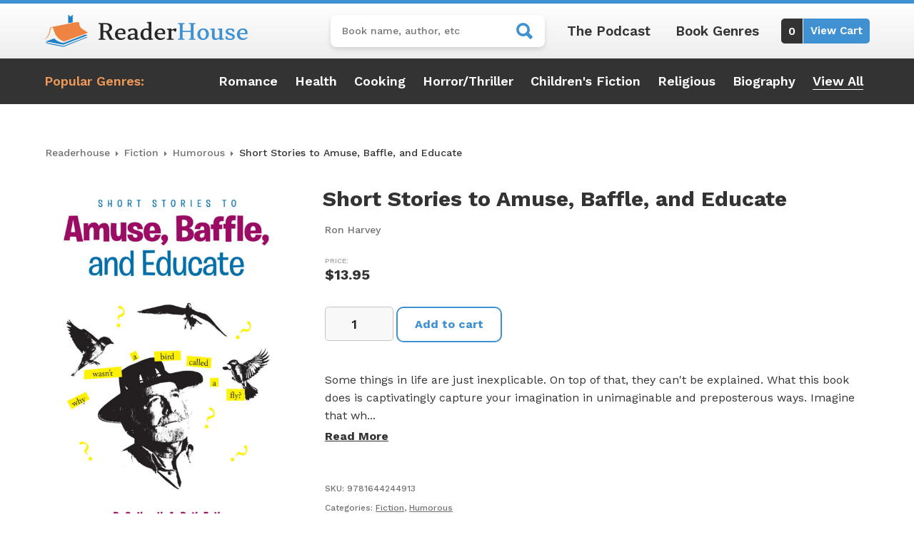

--- FILE ---
content_type: text/html; charset=utf-8
request_url: https://www.google.com/recaptcha/api2/anchor?ar=1&k=6LfTrkAkAAAAAEqLg3HheyfEqQyGHQ9s3DWu0b_K&co=aHR0cHM6Ly9yZWFkZXJob3VzZS5jb206NDQz&hl=en&v=7gg7H51Q-naNfhmCP3_R47ho&size=invisible&anchor-ms=20000&execute-ms=30000&cb=u48pott3gzdi
body_size: 48441
content:
<!DOCTYPE HTML><html dir="ltr" lang="en"><head><meta http-equiv="Content-Type" content="text/html; charset=UTF-8">
<meta http-equiv="X-UA-Compatible" content="IE=edge">
<title>reCAPTCHA</title>
<style type="text/css">
/* cyrillic-ext */
@font-face {
  font-family: 'Roboto';
  font-style: normal;
  font-weight: 400;
  font-stretch: 100%;
  src: url(//fonts.gstatic.com/s/roboto/v48/KFO7CnqEu92Fr1ME7kSn66aGLdTylUAMa3GUBHMdazTgWw.woff2) format('woff2');
  unicode-range: U+0460-052F, U+1C80-1C8A, U+20B4, U+2DE0-2DFF, U+A640-A69F, U+FE2E-FE2F;
}
/* cyrillic */
@font-face {
  font-family: 'Roboto';
  font-style: normal;
  font-weight: 400;
  font-stretch: 100%;
  src: url(//fonts.gstatic.com/s/roboto/v48/KFO7CnqEu92Fr1ME7kSn66aGLdTylUAMa3iUBHMdazTgWw.woff2) format('woff2');
  unicode-range: U+0301, U+0400-045F, U+0490-0491, U+04B0-04B1, U+2116;
}
/* greek-ext */
@font-face {
  font-family: 'Roboto';
  font-style: normal;
  font-weight: 400;
  font-stretch: 100%;
  src: url(//fonts.gstatic.com/s/roboto/v48/KFO7CnqEu92Fr1ME7kSn66aGLdTylUAMa3CUBHMdazTgWw.woff2) format('woff2');
  unicode-range: U+1F00-1FFF;
}
/* greek */
@font-face {
  font-family: 'Roboto';
  font-style: normal;
  font-weight: 400;
  font-stretch: 100%;
  src: url(//fonts.gstatic.com/s/roboto/v48/KFO7CnqEu92Fr1ME7kSn66aGLdTylUAMa3-UBHMdazTgWw.woff2) format('woff2');
  unicode-range: U+0370-0377, U+037A-037F, U+0384-038A, U+038C, U+038E-03A1, U+03A3-03FF;
}
/* math */
@font-face {
  font-family: 'Roboto';
  font-style: normal;
  font-weight: 400;
  font-stretch: 100%;
  src: url(//fonts.gstatic.com/s/roboto/v48/KFO7CnqEu92Fr1ME7kSn66aGLdTylUAMawCUBHMdazTgWw.woff2) format('woff2');
  unicode-range: U+0302-0303, U+0305, U+0307-0308, U+0310, U+0312, U+0315, U+031A, U+0326-0327, U+032C, U+032F-0330, U+0332-0333, U+0338, U+033A, U+0346, U+034D, U+0391-03A1, U+03A3-03A9, U+03B1-03C9, U+03D1, U+03D5-03D6, U+03F0-03F1, U+03F4-03F5, U+2016-2017, U+2034-2038, U+203C, U+2040, U+2043, U+2047, U+2050, U+2057, U+205F, U+2070-2071, U+2074-208E, U+2090-209C, U+20D0-20DC, U+20E1, U+20E5-20EF, U+2100-2112, U+2114-2115, U+2117-2121, U+2123-214F, U+2190, U+2192, U+2194-21AE, U+21B0-21E5, U+21F1-21F2, U+21F4-2211, U+2213-2214, U+2216-22FF, U+2308-230B, U+2310, U+2319, U+231C-2321, U+2336-237A, U+237C, U+2395, U+239B-23B7, U+23D0, U+23DC-23E1, U+2474-2475, U+25AF, U+25B3, U+25B7, U+25BD, U+25C1, U+25CA, U+25CC, U+25FB, U+266D-266F, U+27C0-27FF, U+2900-2AFF, U+2B0E-2B11, U+2B30-2B4C, U+2BFE, U+3030, U+FF5B, U+FF5D, U+1D400-1D7FF, U+1EE00-1EEFF;
}
/* symbols */
@font-face {
  font-family: 'Roboto';
  font-style: normal;
  font-weight: 400;
  font-stretch: 100%;
  src: url(//fonts.gstatic.com/s/roboto/v48/KFO7CnqEu92Fr1ME7kSn66aGLdTylUAMaxKUBHMdazTgWw.woff2) format('woff2');
  unicode-range: U+0001-000C, U+000E-001F, U+007F-009F, U+20DD-20E0, U+20E2-20E4, U+2150-218F, U+2190, U+2192, U+2194-2199, U+21AF, U+21E6-21F0, U+21F3, U+2218-2219, U+2299, U+22C4-22C6, U+2300-243F, U+2440-244A, U+2460-24FF, U+25A0-27BF, U+2800-28FF, U+2921-2922, U+2981, U+29BF, U+29EB, U+2B00-2BFF, U+4DC0-4DFF, U+FFF9-FFFB, U+10140-1018E, U+10190-1019C, U+101A0, U+101D0-101FD, U+102E0-102FB, U+10E60-10E7E, U+1D2C0-1D2D3, U+1D2E0-1D37F, U+1F000-1F0FF, U+1F100-1F1AD, U+1F1E6-1F1FF, U+1F30D-1F30F, U+1F315, U+1F31C, U+1F31E, U+1F320-1F32C, U+1F336, U+1F378, U+1F37D, U+1F382, U+1F393-1F39F, U+1F3A7-1F3A8, U+1F3AC-1F3AF, U+1F3C2, U+1F3C4-1F3C6, U+1F3CA-1F3CE, U+1F3D4-1F3E0, U+1F3ED, U+1F3F1-1F3F3, U+1F3F5-1F3F7, U+1F408, U+1F415, U+1F41F, U+1F426, U+1F43F, U+1F441-1F442, U+1F444, U+1F446-1F449, U+1F44C-1F44E, U+1F453, U+1F46A, U+1F47D, U+1F4A3, U+1F4B0, U+1F4B3, U+1F4B9, U+1F4BB, U+1F4BF, U+1F4C8-1F4CB, U+1F4D6, U+1F4DA, U+1F4DF, U+1F4E3-1F4E6, U+1F4EA-1F4ED, U+1F4F7, U+1F4F9-1F4FB, U+1F4FD-1F4FE, U+1F503, U+1F507-1F50B, U+1F50D, U+1F512-1F513, U+1F53E-1F54A, U+1F54F-1F5FA, U+1F610, U+1F650-1F67F, U+1F687, U+1F68D, U+1F691, U+1F694, U+1F698, U+1F6AD, U+1F6B2, U+1F6B9-1F6BA, U+1F6BC, U+1F6C6-1F6CF, U+1F6D3-1F6D7, U+1F6E0-1F6EA, U+1F6F0-1F6F3, U+1F6F7-1F6FC, U+1F700-1F7FF, U+1F800-1F80B, U+1F810-1F847, U+1F850-1F859, U+1F860-1F887, U+1F890-1F8AD, U+1F8B0-1F8BB, U+1F8C0-1F8C1, U+1F900-1F90B, U+1F93B, U+1F946, U+1F984, U+1F996, U+1F9E9, U+1FA00-1FA6F, U+1FA70-1FA7C, U+1FA80-1FA89, U+1FA8F-1FAC6, U+1FACE-1FADC, U+1FADF-1FAE9, U+1FAF0-1FAF8, U+1FB00-1FBFF;
}
/* vietnamese */
@font-face {
  font-family: 'Roboto';
  font-style: normal;
  font-weight: 400;
  font-stretch: 100%;
  src: url(//fonts.gstatic.com/s/roboto/v48/KFO7CnqEu92Fr1ME7kSn66aGLdTylUAMa3OUBHMdazTgWw.woff2) format('woff2');
  unicode-range: U+0102-0103, U+0110-0111, U+0128-0129, U+0168-0169, U+01A0-01A1, U+01AF-01B0, U+0300-0301, U+0303-0304, U+0308-0309, U+0323, U+0329, U+1EA0-1EF9, U+20AB;
}
/* latin-ext */
@font-face {
  font-family: 'Roboto';
  font-style: normal;
  font-weight: 400;
  font-stretch: 100%;
  src: url(//fonts.gstatic.com/s/roboto/v48/KFO7CnqEu92Fr1ME7kSn66aGLdTylUAMa3KUBHMdazTgWw.woff2) format('woff2');
  unicode-range: U+0100-02BA, U+02BD-02C5, U+02C7-02CC, U+02CE-02D7, U+02DD-02FF, U+0304, U+0308, U+0329, U+1D00-1DBF, U+1E00-1E9F, U+1EF2-1EFF, U+2020, U+20A0-20AB, U+20AD-20C0, U+2113, U+2C60-2C7F, U+A720-A7FF;
}
/* latin */
@font-face {
  font-family: 'Roboto';
  font-style: normal;
  font-weight: 400;
  font-stretch: 100%;
  src: url(//fonts.gstatic.com/s/roboto/v48/KFO7CnqEu92Fr1ME7kSn66aGLdTylUAMa3yUBHMdazQ.woff2) format('woff2');
  unicode-range: U+0000-00FF, U+0131, U+0152-0153, U+02BB-02BC, U+02C6, U+02DA, U+02DC, U+0304, U+0308, U+0329, U+2000-206F, U+20AC, U+2122, U+2191, U+2193, U+2212, U+2215, U+FEFF, U+FFFD;
}
/* cyrillic-ext */
@font-face {
  font-family: 'Roboto';
  font-style: normal;
  font-weight: 500;
  font-stretch: 100%;
  src: url(//fonts.gstatic.com/s/roboto/v48/KFO7CnqEu92Fr1ME7kSn66aGLdTylUAMa3GUBHMdazTgWw.woff2) format('woff2');
  unicode-range: U+0460-052F, U+1C80-1C8A, U+20B4, U+2DE0-2DFF, U+A640-A69F, U+FE2E-FE2F;
}
/* cyrillic */
@font-face {
  font-family: 'Roboto';
  font-style: normal;
  font-weight: 500;
  font-stretch: 100%;
  src: url(//fonts.gstatic.com/s/roboto/v48/KFO7CnqEu92Fr1ME7kSn66aGLdTylUAMa3iUBHMdazTgWw.woff2) format('woff2');
  unicode-range: U+0301, U+0400-045F, U+0490-0491, U+04B0-04B1, U+2116;
}
/* greek-ext */
@font-face {
  font-family: 'Roboto';
  font-style: normal;
  font-weight: 500;
  font-stretch: 100%;
  src: url(//fonts.gstatic.com/s/roboto/v48/KFO7CnqEu92Fr1ME7kSn66aGLdTylUAMa3CUBHMdazTgWw.woff2) format('woff2');
  unicode-range: U+1F00-1FFF;
}
/* greek */
@font-face {
  font-family: 'Roboto';
  font-style: normal;
  font-weight: 500;
  font-stretch: 100%;
  src: url(//fonts.gstatic.com/s/roboto/v48/KFO7CnqEu92Fr1ME7kSn66aGLdTylUAMa3-UBHMdazTgWw.woff2) format('woff2');
  unicode-range: U+0370-0377, U+037A-037F, U+0384-038A, U+038C, U+038E-03A1, U+03A3-03FF;
}
/* math */
@font-face {
  font-family: 'Roboto';
  font-style: normal;
  font-weight: 500;
  font-stretch: 100%;
  src: url(//fonts.gstatic.com/s/roboto/v48/KFO7CnqEu92Fr1ME7kSn66aGLdTylUAMawCUBHMdazTgWw.woff2) format('woff2');
  unicode-range: U+0302-0303, U+0305, U+0307-0308, U+0310, U+0312, U+0315, U+031A, U+0326-0327, U+032C, U+032F-0330, U+0332-0333, U+0338, U+033A, U+0346, U+034D, U+0391-03A1, U+03A3-03A9, U+03B1-03C9, U+03D1, U+03D5-03D6, U+03F0-03F1, U+03F4-03F5, U+2016-2017, U+2034-2038, U+203C, U+2040, U+2043, U+2047, U+2050, U+2057, U+205F, U+2070-2071, U+2074-208E, U+2090-209C, U+20D0-20DC, U+20E1, U+20E5-20EF, U+2100-2112, U+2114-2115, U+2117-2121, U+2123-214F, U+2190, U+2192, U+2194-21AE, U+21B0-21E5, U+21F1-21F2, U+21F4-2211, U+2213-2214, U+2216-22FF, U+2308-230B, U+2310, U+2319, U+231C-2321, U+2336-237A, U+237C, U+2395, U+239B-23B7, U+23D0, U+23DC-23E1, U+2474-2475, U+25AF, U+25B3, U+25B7, U+25BD, U+25C1, U+25CA, U+25CC, U+25FB, U+266D-266F, U+27C0-27FF, U+2900-2AFF, U+2B0E-2B11, U+2B30-2B4C, U+2BFE, U+3030, U+FF5B, U+FF5D, U+1D400-1D7FF, U+1EE00-1EEFF;
}
/* symbols */
@font-face {
  font-family: 'Roboto';
  font-style: normal;
  font-weight: 500;
  font-stretch: 100%;
  src: url(//fonts.gstatic.com/s/roboto/v48/KFO7CnqEu92Fr1ME7kSn66aGLdTylUAMaxKUBHMdazTgWw.woff2) format('woff2');
  unicode-range: U+0001-000C, U+000E-001F, U+007F-009F, U+20DD-20E0, U+20E2-20E4, U+2150-218F, U+2190, U+2192, U+2194-2199, U+21AF, U+21E6-21F0, U+21F3, U+2218-2219, U+2299, U+22C4-22C6, U+2300-243F, U+2440-244A, U+2460-24FF, U+25A0-27BF, U+2800-28FF, U+2921-2922, U+2981, U+29BF, U+29EB, U+2B00-2BFF, U+4DC0-4DFF, U+FFF9-FFFB, U+10140-1018E, U+10190-1019C, U+101A0, U+101D0-101FD, U+102E0-102FB, U+10E60-10E7E, U+1D2C0-1D2D3, U+1D2E0-1D37F, U+1F000-1F0FF, U+1F100-1F1AD, U+1F1E6-1F1FF, U+1F30D-1F30F, U+1F315, U+1F31C, U+1F31E, U+1F320-1F32C, U+1F336, U+1F378, U+1F37D, U+1F382, U+1F393-1F39F, U+1F3A7-1F3A8, U+1F3AC-1F3AF, U+1F3C2, U+1F3C4-1F3C6, U+1F3CA-1F3CE, U+1F3D4-1F3E0, U+1F3ED, U+1F3F1-1F3F3, U+1F3F5-1F3F7, U+1F408, U+1F415, U+1F41F, U+1F426, U+1F43F, U+1F441-1F442, U+1F444, U+1F446-1F449, U+1F44C-1F44E, U+1F453, U+1F46A, U+1F47D, U+1F4A3, U+1F4B0, U+1F4B3, U+1F4B9, U+1F4BB, U+1F4BF, U+1F4C8-1F4CB, U+1F4D6, U+1F4DA, U+1F4DF, U+1F4E3-1F4E6, U+1F4EA-1F4ED, U+1F4F7, U+1F4F9-1F4FB, U+1F4FD-1F4FE, U+1F503, U+1F507-1F50B, U+1F50D, U+1F512-1F513, U+1F53E-1F54A, U+1F54F-1F5FA, U+1F610, U+1F650-1F67F, U+1F687, U+1F68D, U+1F691, U+1F694, U+1F698, U+1F6AD, U+1F6B2, U+1F6B9-1F6BA, U+1F6BC, U+1F6C6-1F6CF, U+1F6D3-1F6D7, U+1F6E0-1F6EA, U+1F6F0-1F6F3, U+1F6F7-1F6FC, U+1F700-1F7FF, U+1F800-1F80B, U+1F810-1F847, U+1F850-1F859, U+1F860-1F887, U+1F890-1F8AD, U+1F8B0-1F8BB, U+1F8C0-1F8C1, U+1F900-1F90B, U+1F93B, U+1F946, U+1F984, U+1F996, U+1F9E9, U+1FA00-1FA6F, U+1FA70-1FA7C, U+1FA80-1FA89, U+1FA8F-1FAC6, U+1FACE-1FADC, U+1FADF-1FAE9, U+1FAF0-1FAF8, U+1FB00-1FBFF;
}
/* vietnamese */
@font-face {
  font-family: 'Roboto';
  font-style: normal;
  font-weight: 500;
  font-stretch: 100%;
  src: url(//fonts.gstatic.com/s/roboto/v48/KFO7CnqEu92Fr1ME7kSn66aGLdTylUAMa3OUBHMdazTgWw.woff2) format('woff2');
  unicode-range: U+0102-0103, U+0110-0111, U+0128-0129, U+0168-0169, U+01A0-01A1, U+01AF-01B0, U+0300-0301, U+0303-0304, U+0308-0309, U+0323, U+0329, U+1EA0-1EF9, U+20AB;
}
/* latin-ext */
@font-face {
  font-family: 'Roboto';
  font-style: normal;
  font-weight: 500;
  font-stretch: 100%;
  src: url(//fonts.gstatic.com/s/roboto/v48/KFO7CnqEu92Fr1ME7kSn66aGLdTylUAMa3KUBHMdazTgWw.woff2) format('woff2');
  unicode-range: U+0100-02BA, U+02BD-02C5, U+02C7-02CC, U+02CE-02D7, U+02DD-02FF, U+0304, U+0308, U+0329, U+1D00-1DBF, U+1E00-1E9F, U+1EF2-1EFF, U+2020, U+20A0-20AB, U+20AD-20C0, U+2113, U+2C60-2C7F, U+A720-A7FF;
}
/* latin */
@font-face {
  font-family: 'Roboto';
  font-style: normal;
  font-weight: 500;
  font-stretch: 100%;
  src: url(//fonts.gstatic.com/s/roboto/v48/KFO7CnqEu92Fr1ME7kSn66aGLdTylUAMa3yUBHMdazQ.woff2) format('woff2');
  unicode-range: U+0000-00FF, U+0131, U+0152-0153, U+02BB-02BC, U+02C6, U+02DA, U+02DC, U+0304, U+0308, U+0329, U+2000-206F, U+20AC, U+2122, U+2191, U+2193, U+2212, U+2215, U+FEFF, U+FFFD;
}
/* cyrillic-ext */
@font-face {
  font-family: 'Roboto';
  font-style: normal;
  font-weight: 900;
  font-stretch: 100%;
  src: url(//fonts.gstatic.com/s/roboto/v48/KFO7CnqEu92Fr1ME7kSn66aGLdTylUAMa3GUBHMdazTgWw.woff2) format('woff2');
  unicode-range: U+0460-052F, U+1C80-1C8A, U+20B4, U+2DE0-2DFF, U+A640-A69F, U+FE2E-FE2F;
}
/* cyrillic */
@font-face {
  font-family: 'Roboto';
  font-style: normal;
  font-weight: 900;
  font-stretch: 100%;
  src: url(//fonts.gstatic.com/s/roboto/v48/KFO7CnqEu92Fr1ME7kSn66aGLdTylUAMa3iUBHMdazTgWw.woff2) format('woff2');
  unicode-range: U+0301, U+0400-045F, U+0490-0491, U+04B0-04B1, U+2116;
}
/* greek-ext */
@font-face {
  font-family: 'Roboto';
  font-style: normal;
  font-weight: 900;
  font-stretch: 100%;
  src: url(//fonts.gstatic.com/s/roboto/v48/KFO7CnqEu92Fr1ME7kSn66aGLdTylUAMa3CUBHMdazTgWw.woff2) format('woff2');
  unicode-range: U+1F00-1FFF;
}
/* greek */
@font-face {
  font-family: 'Roboto';
  font-style: normal;
  font-weight: 900;
  font-stretch: 100%;
  src: url(//fonts.gstatic.com/s/roboto/v48/KFO7CnqEu92Fr1ME7kSn66aGLdTylUAMa3-UBHMdazTgWw.woff2) format('woff2');
  unicode-range: U+0370-0377, U+037A-037F, U+0384-038A, U+038C, U+038E-03A1, U+03A3-03FF;
}
/* math */
@font-face {
  font-family: 'Roboto';
  font-style: normal;
  font-weight: 900;
  font-stretch: 100%;
  src: url(//fonts.gstatic.com/s/roboto/v48/KFO7CnqEu92Fr1ME7kSn66aGLdTylUAMawCUBHMdazTgWw.woff2) format('woff2');
  unicode-range: U+0302-0303, U+0305, U+0307-0308, U+0310, U+0312, U+0315, U+031A, U+0326-0327, U+032C, U+032F-0330, U+0332-0333, U+0338, U+033A, U+0346, U+034D, U+0391-03A1, U+03A3-03A9, U+03B1-03C9, U+03D1, U+03D5-03D6, U+03F0-03F1, U+03F4-03F5, U+2016-2017, U+2034-2038, U+203C, U+2040, U+2043, U+2047, U+2050, U+2057, U+205F, U+2070-2071, U+2074-208E, U+2090-209C, U+20D0-20DC, U+20E1, U+20E5-20EF, U+2100-2112, U+2114-2115, U+2117-2121, U+2123-214F, U+2190, U+2192, U+2194-21AE, U+21B0-21E5, U+21F1-21F2, U+21F4-2211, U+2213-2214, U+2216-22FF, U+2308-230B, U+2310, U+2319, U+231C-2321, U+2336-237A, U+237C, U+2395, U+239B-23B7, U+23D0, U+23DC-23E1, U+2474-2475, U+25AF, U+25B3, U+25B7, U+25BD, U+25C1, U+25CA, U+25CC, U+25FB, U+266D-266F, U+27C0-27FF, U+2900-2AFF, U+2B0E-2B11, U+2B30-2B4C, U+2BFE, U+3030, U+FF5B, U+FF5D, U+1D400-1D7FF, U+1EE00-1EEFF;
}
/* symbols */
@font-face {
  font-family: 'Roboto';
  font-style: normal;
  font-weight: 900;
  font-stretch: 100%;
  src: url(//fonts.gstatic.com/s/roboto/v48/KFO7CnqEu92Fr1ME7kSn66aGLdTylUAMaxKUBHMdazTgWw.woff2) format('woff2');
  unicode-range: U+0001-000C, U+000E-001F, U+007F-009F, U+20DD-20E0, U+20E2-20E4, U+2150-218F, U+2190, U+2192, U+2194-2199, U+21AF, U+21E6-21F0, U+21F3, U+2218-2219, U+2299, U+22C4-22C6, U+2300-243F, U+2440-244A, U+2460-24FF, U+25A0-27BF, U+2800-28FF, U+2921-2922, U+2981, U+29BF, U+29EB, U+2B00-2BFF, U+4DC0-4DFF, U+FFF9-FFFB, U+10140-1018E, U+10190-1019C, U+101A0, U+101D0-101FD, U+102E0-102FB, U+10E60-10E7E, U+1D2C0-1D2D3, U+1D2E0-1D37F, U+1F000-1F0FF, U+1F100-1F1AD, U+1F1E6-1F1FF, U+1F30D-1F30F, U+1F315, U+1F31C, U+1F31E, U+1F320-1F32C, U+1F336, U+1F378, U+1F37D, U+1F382, U+1F393-1F39F, U+1F3A7-1F3A8, U+1F3AC-1F3AF, U+1F3C2, U+1F3C4-1F3C6, U+1F3CA-1F3CE, U+1F3D4-1F3E0, U+1F3ED, U+1F3F1-1F3F3, U+1F3F5-1F3F7, U+1F408, U+1F415, U+1F41F, U+1F426, U+1F43F, U+1F441-1F442, U+1F444, U+1F446-1F449, U+1F44C-1F44E, U+1F453, U+1F46A, U+1F47D, U+1F4A3, U+1F4B0, U+1F4B3, U+1F4B9, U+1F4BB, U+1F4BF, U+1F4C8-1F4CB, U+1F4D6, U+1F4DA, U+1F4DF, U+1F4E3-1F4E6, U+1F4EA-1F4ED, U+1F4F7, U+1F4F9-1F4FB, U+1F4FD-1F4FE, U+1F503, U+1F507-1F50B, U+1F50D, U+1F512-1F513, U+1F53E-1F54A, U+1F54F-1F5FA, U+1F610, U+1F650-1F67F, U+1F687, U+1F68D, U+1F691, U+1F694, U+1F698, U+1F6AD, U+1F6B2, U+1F6B9-1F6BA, U+1F6BC, U+1F6C6-1F6CF, U+1F6D3-1F6D7, U+1F6E0-1F6EA, U+1F6F0-1F6F3, U+1F6F7-1F6FC, U+1F700-1F7FF, U+1F800-1F80B, U+1F810-1F847, U+1F850-1F859, U+1F860-1F887, U+1F890-1F8AD, U+1F8B0-1F8BB, U+1F8C0-1F8C1, U+1F900-1F90B, U+1F93B, U+1F946, U+1F984, U+1F996, U+1F9E9, U+1FA00-1FA6F, U+1FA70-1FA7C, U+1FA80-1FA89, U+1FA8F-1FAC6, U+1FACE-1FADC, U+1FADF-1FAE9, U+1FAF0-1FAF8, U+1FB00-1FBFF;
}
/* vietnamese */
@font-face {
  font-family: 'Roboto';
  font-style: normal;
  font-weight: 900;
  font-stretch: 100%;
  src: url(//fonts.gstatic.com/s/roboto/v48/KFO7CnqEu92Fr1ME7kSn66aGLdTylUAMa3OUBHMdazTgWw.woff2) format('woff2');
  unicode-range: U+0102-0103, U+0110-0111, U+0128-0129, U+0168-0169, U+01A0-01A1, U+01AF-01B0, U+0300-0301, U+0303-0304, U+0308-0309, U+0323, U+0329, U+1EA0-1EF9, U+20AB;
}
/* latin-ext */
@font-face {
  font-family: 'Roboto';
  font-style: normal;
  font-weight: 900;
  font-stretch: 100%;
  src: url(//fonts.gstatic.com/s/roboto/v48/KFO7CnqEu92Fr1ME7kSn66aGLdTylUAMa3KUBHMdazTgWw.woff2) format('woff2');
  unicode-range: U+0100-02BA, U+02BD-02C5, U+02C7-02CC, U+02CE-02D7, U+02DD-02FF, U+0304, U+0308, U+0329, U+1D00-1DBF, U+1E00-1E9F, U+1EF2-1EFF, U+2020, U+20A0-20AB, U+20AD-20C0, U+2113, U+2C60-2C7F, U+A720-A7FF;
}
/* latin */
@font-face {
  font-family: 'Roboto';
  font-style: normal;
  font-weight: 900;
  font-stretch: 100%;
  src: url(//fonts.gstatic.com/s/roboto/v48/KFO7CnqEu92Fr1ME7kSn66aGLdTylUAMa3yUBHMdazQ.woff2) format('woff2');
  unicode-range: U+0000-00FF, U+0131, U+0152-0153, U+02BB-02BC, U+02C6, U+02DA, U+02DC, U+0304, U+0308, U+0329, U+2000-206F, U+20AC, U+2122, U+2191, U+2193, U+2212, U+2215, U+FEFF, U+FFFD;
}

</style>
<link rel="stylesheet" type="text/css" href="https://www.gstatic.com/recaptcha/releases/7gg7H51Q-naNfhmCP3_R47ho/styles__ltr.css">
<script nonce="g5FOXIWPXMj-I_k03MTl_A" type="text/javascript">window['__recaptcha_api'] = 'https://www.google.com/recaptcha/api2/';</script>
<script type="text/javascript" src="https://www.gstatic.com/recaptcha/releases/7gg7H51Q-naNfhmCP3_R47ho/recaptcha__en.js" nonce="g5FOXIWPXMj-I_k03MTl_A">
      
    </script></head>
<body><div id="rc-anchor-alert" class="rc-anchor-alert"></div>
<input type="hidden" id="recaptcha-token" value="[base64]">
<script type="text/javascript" nonce="g5FOXIWPXMj-I_k03MTl_A">
      recaptcha.anchor.Main.init("[\x22ainput\x22,[\x22bgdata\x22,\x22\x22,\[base64]/[base64]/[base64]/[base64]/[base64]/[base64]/[base64]/[base64]/[base64]/[base64]\\u003d\x22,\[base64]\\u003d\x22,\x22Fl06wrtpw4MmDcOPwrx+w6XDsyldYW/[base64]/CrXBqwr9Mw7PCscOHRwtdOV5bVsOHUMKsTMKBw43CoMO5wooVwr0RTUTCu8OWOiYSwrzDtsKGaDo1S8KNJGzCrX0IwqsKFcOlw6gDwo9pJXReHQYyw6EZM8Kdw4bDkz8fWDjCgMKqQn7CpsOkw7VkJRpeHE7Dg0/CksKJw43Dt8KKEsO7w40iw7jCm8KoI8ONfsOOKV1gw4xQMsOJwot/w5vChmvCgMKbN8Kawo/[base64]/Cu8KhworCq8KEwposwpvCl8Opwr/[base64]/DlyrDqhrCq8OjwoIAPy3DqnPDqMKlX8OUw4M+w5Mmw6TCrsOjwoRzUAfCpw9KQDMcwofDkMKTFsOZwrbClz5ZwpAzAzfDtsOCQMOqPsKoesKDw5jCiHFbw4LCjMKqwr5uwpzCuUnDkMKYcMO2w65fwqjCmwjCsVpbZDrCgsKHw6ZkUE/CtU/[base64]/DnsKpJULDt8Kxw4TCgHHDs8KJwpcgJsKXw5Z0RQ7Dn8K7wrrDrBjCuyLDo8O4HV7Ck8OYa3bDqMKWw6MAwrXCngBJwrjCknDDnQvDn8OVw6HCk1oUw5PDk8Kowp/[base64]/[base64]/[base64]/C0rDmkBMR8OlKjLCqcKXQsKdSlPDtmHDlsOFXTUlw49xwpTDlgvCqBjCqTLCs8OowqLCg8K2BcO3w4VrGMO1w6E1wrlEXMOHKQPCrTY/wrDDqMK2w73DkU7Cp27CvDxvEMOESsKKCBfDj8Otw4NFw4M/HRrCpiPDucKKwo3Cr8OAwoDDksKBwqrDhXHClzc+EXTCmyhnw5jDkMOaDmQ7Piddw7/CnMOow7YYRcOyY8OoMWEdwq/[base64]/CjFzCj2PDucK7fi/Dv8Ooa8KZw5nCmyluIlLCr8O7YnrCuyxzw4LDosK2VWXDqcOswqolwoA5EsK6e8KpWHnCoEnClScpw5BYflXDssKVw43CtcOvw7jCosO/[base64]/Ck8O2RGnCn8KgUcOobMKSwpUKw6wPwqZqwrDDqWnClMORXsKTw7PDphDDgQUiKRDCt1sjeHPDpiDCrUnDrm7CjcK2w4FUw7DChcO0woYMw6YFelozwo1vOsOHd8KsF8KGwpYkw4krw73CsTfDgMKzCsKOw7/[base64]/DvEMfb8Oow4Zfw4vCq8KWFE9wwoHDulEFS8Ksw6bCtcOkD8O5wogZKcOVKsKPQHJRw6gCGMOuw7jDsxHCgsOsGzQBQD4cw63CvwlKworDkzZMe8KYwrBjRMOtw7vDhm/DucO0wofDlnJLBinDt8K8G0PDqUNGYxfDkcO7woHDr8KywrXDohXCssKHNDXCssKLw5A6w47DviRDw5scA8KHX8K7w6LDmsK/UHtJw43DgCAqeBx8Q8KSwpkRccOVw7DCgXrDuEhBZ8OjQyrDocO2wpPDm8KywqnDoWUEex4JYiV3KMKOw7ZbcXnDksKcG8K6YCPCrzzClBLCssOWw7XCiirDmcKZwpjDqsOKAcORIcOAMVDCj0Isb8Kkw6zDh8Kvw5vDpMKFw7h/wo1iw5/Cj8KdecKIwp3Ct1/[base64]/Dn1rDosOAfcKvbsONdcOJwo0hTsOowr/[base64]/[base64]/DkyzCiTlPBsOSD8KJUEXDkyLDilt4IMKXwonCj8Khw75IW8OkBsKQwrzCtcK0DWbDt8OFw6YYwp1bwoLCg8OrbVTDl8KoEsOFw7HCm8KLwoYJwr0gJXXDn8KUYwvCrT/ClGUfR210W8Ouw6XCuU5SPVbDoMK9PMKKP8OBNQEwTxpuJSfCtUfDqMKfw7nChcKzwpVrw7jDmRXCvFvCmgXCi8Omw5bCisOywpMbwrsMJzNybnRTwofDnFnDgXHDkA7ChMOQGSxyAQkyw5VcwrNEQsOfw55+XSfDk8KRw6/DscKFTcOINMKdw4XDjsOnwpDCkh/DjsO0w5TDmsOtDUoxwrjCkMOfwpnDpitgw43DvcKaw7PCjSErw6AcPsKiVjLCpMKyw4wiXMK7ElPDvmt6eGpPSsKyw4l6MwXDo1LCvQc2G2pnSRbDp8OmwozCl13CowsANglTwogCMCsqwrLCnsKLwoRJw7ZnwqrDtcK6wrAFw4Icwr3DvhfCnxbCu8Krwo/DjxTCi2DDtsOhwrguwqlLwrljM8KOwrHDmDIGecKCw4wSUcOqOMOnQsO/[base64]/[base64]/wqvDm8ORw7FEwp7Ds8K8HDRWCcKncsOfBMOKw4bChwvCtHDCvDodwqjCjkvDm00zYcKIw7zCjcKcw67Cg8O2wp/Cq8OJScKSwqTDixbDgm/DqcOKbsO0McOKADZ2wrzDrFDDtMOZBsK9McKEExF2SsKUfsKwJlbDqlkHTMK2wqjDt8K2w5LDpmsCw7h2w5kxw6MAw6DDkAfCgyhUwo7Dmh3CnsOxfgo7w4NdwrokwqoXQMKPwp8oW8KXwrPCmsKzdMKXamp/w6XClcKXDDF1HlvCvsK0w47CqnrDjjrCmcOHJyrDv8Onw7DDrC5KasOUwowrUVUxVsO4wpPDqR/DsFE1wolWasKoVDhRwofDn8OTRVVkRhDDoMKuTmDDkA/[base64]/DhVzDsCcAcSrDnsKuZMOPeMOQwqvDsnrDqh0hw6rDmQDDosK5wq07CsKFw4tNw7o8wq/[base64]/w7TCu8ORDSPCksOXwolww6nCshd7wohiwpIjwqkzw5HDscOeaMOEwpprwodXE8KZAcO4cnbDmyPDj8KtV8KML8OswqIXw7EyDcO5w6UPwqx+w6o/KcKYw7zCmMO9RlQBw6cDwqHDg8OFBMOUw6DCi8K/wphawoHDkcK5w7bDqcOTFgtCwqBww6gYWBNGw7lFJMOSYsO7wq9Uwqxvw6jCnsKNwrsiDMKewpnDq8OIDx/Dm8OuRnVqwoNaKEvDjsO7LcOYw7HDvcK8wr/[base64]/CviY+w6PCtcOzecKORsOneMKxw4kUSj7CnkTCk8K4XsONCgXDnFcSAQtAwrlyw4HDvcK/wrhdWMObwrZkw67CmQRWwpXDnBXDucOPPwtcw6NaUl0Nw5TConjDn8KuBMKXXgN5eMOdwpPCnALCj8KmScKFw67CkFXDv3AANcKxZkzCt8KowqEyw6jDoyvDqnl0wqkiLHPClcKrAMOzw7zDqSVJZwtTbcKBU8OrAhDDqsOBM8OPw6h5QcKLwr4Ke8KDwqJeQm/DjcOnw5fCscODw5g7TytowoDCgnJrU1rCk3sqw5FXw6LDoExWwoYCJnZ2w5c/[base64]/DiTzDlhzCocKgZ0d/w7TCtzgLw5jDtMKDwo8yw5VGS8K1wroVIMKgw44iw5rDhsOgTsKzw5vDvsONHMKFFcKmV8OZaSnCrFfDizpSw4/CuzJbUCXCosOXcsOyw4Bgw7Q8a8Onwr3DmcK2fg/CjXZ/w7/[base64]/ClF8vw6NYXR/[base64]/DhMOTBsOtXADDlcKfw4ptCStXw6TCvMK/cArDtzN2w5zDrMKewrHCrMK/XMKMZ2dPfBAdwrBSwrlEw5YtwqDCl07DhVPDpiR7w6/DjXEWwpkqaQsAw6fCqgHCq8KrSQgOOWrCkDDCrsK6GgnCl8OBw7kVNFgEw68vScKUOsKXwqFuw68VZsOiRcKuwrdww67DvVXCr8O9w5V1bcKZw4h8WHbCmytIF8OzdsOmVcO7ZcKhNHPDrz/CjF/CjF7CsQDDgsOXwqtLwroSw5XCnsKtw77DkXpuw6E4OcK9woTDucKMwpLCuDo7TcK4cMKow4MzPifDr8Obwok1L8K+D8OMGlTCl8O4w7xCS31XSm7CjS/[base64]/[base64]/CgRMVwpzDvcO1woPDssKYDWrCncO0Gz8BwqIcwq5BwofCkUHCsgHDqn5VB8K6w5gWdcKGwqggD0vDh8OQKxd5MMK2w5XDpBjChyIQEGlqw4vCtcKJV8O+w4JPwollw4U2w5tALcKqw77DpMKqNHrDo8K8wo/CvMOib1XCjsOXwrDCmnPDgn/CvcOLRxQFHMKww4xaw7rDh1/Dk8OuEMKtdzTDv2/DpsKCC8OeJ3MUwrs4dMOFw41dJcKjWxkLw5rDjsOEwrJ3w7UKY2vCuHE9wqfDg8OFwo/DuMKewo98HzjChMKnBXEjwr/DpcK0JWw5AcOGwqHCgDfDq8OjYXUawpXCvsK/HcOIYVHCpMOzw4LDmMKzw4XDmGFxw5d2WRh9wp5UXmcQHVvDpcOXJ3/CjFLCnlXDrMOzAlXCtcOwMg7CtlrCrVp0CcOjwq7ChW7DlHQ/FR3Csl3Dv8OfwqZiARU4dMOHA8KrwqXCq8KULAjCnkfDkcOCFsO2wqjDvsKhZFLDq3bDoQFSwqzDtsOCAsO/[base64]/DgMK9VcOYw7cUQV7Cp8KGTR4Mw6A6w4PChsO3w7jDlcOpNMKkwp9cPSfDqsOvf8KcT8OMaMOdwqPCkQXCoMK7w5fDvl9oJlMcw7JPSVXCscKqF241Gn5ew6FYw6/Cl8OdITHCk8OWOn7DjMO0w6bCqX/CjsKdRMKEUMK2woVpwqwIw5LCsAPCt3PCjcKmw7djDm9NZsKNwoXDnl7Di8KUKRvDhFYTwrDChcOBwq4+wrXCu8OOwq/[base64]/CpFtjUcOsHMOMBsOfwqhZwpvCmzzDiMOJw7IuLsKBY8KnbcKzUMKew6FZwqVSwoR2TcOMwrDDisODw7lxwqTDncOVwqNIwp8ywpM/w5DDq3hNw6Y2wr/DoMKdwrHDpzTCt2vCpA7DkTHDmMOTwr/DusKgwrhnJQUUDRVuZiTClVjCvsOWw6XDssOZSsOyw4IxEhHDj2MUZR3Cn2h0QMOaM8KPJ2/CoVDDq1fCgFbDh0TCkMO7LiVTwrfDqMKsOGnCncOVbcOQwpJ7w6bDpMOrwpfCp8Oyw43DqsO0OMKPSnfDnsK7Q1A9w7rDnGLCpsKuF8O8woRYwpHCtcOkw5MOwojDlUU5P8Orw5w0SXEiSnk/VXIudMO8w5hHX13DuV3CkTE5SEfCpMKhw59FWSt1wrMhGWFdDFZOw6YgwosRwqYkw6bDpgHDsxLCvlfChWDCr0BHTwMTYSXCiy5GNMOOwr3DkzjCm8KJeMOZA8O/w7/CtsKZNsOMwr1uw5jDlHTCocK+UWMET25mwrMwWisow7Y+w6ZpPsKNPMOrwo8ATVTCok7CrmzCksOWw5hcQzBfwqrDgcOKMMKoAcKPw5DCvsOAU31uBBTDo1LCpMK3Z8O6YMK8V1HDs8KaF8OGDcK3VMOWw7/[base64]/CmT1lwpPCssKHKMOzw6AyXsKKdmwMw6Qow4MZYsKPL8KEcMOAfEpXwr/ChcOAZ2YpZFR0HlFdbG7DhX4GB8OgUsO7wpfDhcKaeS1mXMO/[base64]/DrMOvJzE5w4fCucOAwoPCqjYWcMOWwrbCtyxlwoHDisOcwrzDrMOtwrPDg8OIEsOfwrjCqWbDrWfDgxoWwokJwobCvEgOwpnDi8K9w5vDqA5FKzthX8O2S8Kla8OLbsKeSSR7wogqw7IOwoJ5KWPCiAo+HsOSCcKRwoJow7fCrMKge2zCukIgw5E3wr/[base64]/NgTDqB7DtMOWBsOuwq/DmxbDgMOIw6VgwqEXwqZ7wrVIw7XChC96w4dLNz90w4fDosKFw7rCncKPw4PDk8KIw7BCXHgOZMKnw4hGQWd3QTpiEX7DisKtwpcxL8Kww6cdYsKYf2TCth/DqcKFwofDvQglw5fCrARxGsKRwovCl1E5RcO3eXLDrcKQw5TDp8KlF8OVYsOnwrvCkAfDpg9yBD/DhMKQD8KiwpXCkEjDlMKfwqYdw67CmEzCom/[base64]/DiQQlwoQtKyrDr1xaw6QgMwnDow7DrWzCrlQzP18wF8Omw5MAP8KLCg/[base64]/w7LDhDlIZ8KDwoQow57CncKTwq7DtMOIYsKjwrgEBsO/UsKaTsOiPnELwo7CmMKgE8KweRtJH8OxBy7Cl8Ogw5R/YTfDlAnCgjfCpcK+wo3DtwXCn3bCrsOPwoZ9w7JDwqI8wrPCusKowqrCuzx5w5F/YjfDrcK3wpp3dVwDZkc8REfDnMK6UjIwCwIKRMOSN8KWK8KWdQ3CgsOyMBLDqsKuI8OZw6LDvhlRJToFwqoJfsO7wpTCrh55SMKOKjHDpMOkwoFcwrcVccOXEzDDmR7ChA53w6Q5w7rDi8KJwo/CsSQRZHQtRcOQMMOlK8ONw4bDkyVowoPCvsOpexsXYMOiYsO6wprDmMOCIUTDm8KQw55jwoMIf3vDscKOPVzCuWBpwp3CnMKqKcO6wpbChWNDw4TDrcOJXsOiL8OGwpsZdFTCn1cXX0RKwrzCuCwHe8KSwpHCnGfClcKEwo4wN17CvlvCvcOpwol/DUdTwo4+VTvDvBLCt8OofiYQw5TDrxc+d2kHd1sKRhfDmyRiw51sw4VCNMKrw7t2cMOeccKtwpZHw48pcwBQw6PDqRo+w4h3BcKZw5g4wqLDq1HCoDgyVcOxw7piwp9TeMKXwoPDkmzDoy/DisKEw4fDv3sLbS5Zw63Di0Qpw5PCvTrCgEnCsmYiw7caQsORw4VlwpUHw6RhHMO6wpDCmsKNwptIUhHCgcOQPXdfMsKBC8K/Mx3Ds8KgMMKvCj93bMKeX1fCjcOYw5zDvsOrLDDCi8OYw4/Dn8K/EhE+wo7CiErCgmoHw4IiJcK2w7U+wo5WUsKIwq7CkwbCkyY8wonCtsKQOS3DksOfw4wjIMK1MDvDiWrDhcOIw4fCnBDCu8KRRDTDj2fDnxtTL8Ktw6MQwrEyw6Akw5hYwpx/PnViDAFFbcKFwr/[base64]/wrbDi8KiesOzwpoTW8KAw4koPmfCnnJ8w65fw7Qjw4sIwqPCp8O2fn7Cq2bDlRHCgBXDvsKvwo3CuMOTQsOzW8OOYVNmwplzw5bCkjzChsOGD8O8wrp7w6XDvShsHDvDjBDCkitrwq/DhwYXACjDm8KFURR7w7p8YcK8MHfCmjtyKsOhw5Fww4jDuMOAWRHDlcKzwq90CcKcTVPDui8Twp9Gw6lcC2UjwpnDn8Ogw7dgAmI9NTHCk8KKKMK0WMONw69rNzwpwqc3w43CukAEw6vDq8KlCsOWEMKJM8OYUV/CnklJbnDCssO1w6g3PsODw4LCtcKMbn/DiiDDmcOsUsK6wqATw4LCn8O/wqDCg8KiQcOOwrTCp28pDcKMw4XCjMKLNF3DkRQvFcKfel9Qw7TDpMO2cWTDvFwHWcOYwrNTbyNPcgnCjsKKw7NnHcOBK3vDrjvDv8KUwp5bwpwdw4LDuWLDpVQSwqLCtcKyw7tGDMKXD8OSHC/Cm8OKFXwswpNQClU7cW7ChMKawqU9WVVUF8O2wp3CjVLDn8Kxw6Jmw493wqvDkcKHD3w0YcOBDTjCgi/DvsO+w6hkNF/[base64]/[base64]/Ds8K1JRbCqsKvbBErAsOrLMOEDcKJw4l1TcKtwokdUhfCvcK0w7HCgVFZwpnDmR7DryrCmBxLDm1rwpHCllbCo8KKR8O9wpsPE8K4HcOJwofCkmlITkwTN8Khw68vwqJ4wph5w6nDtjjCucOCw4Atw7jCnmsOw7lGacOUG2fCpMK/w7nDvBDDlMKLwqXCuQwkw5tPwqg/woJqw5YnJsO6KGfDohvDucOCESLChMKdwqTDvcOtUQcPw6DDnUIRTBPDkDjDgVo5w5phw4zDs8KtIg1nw4M4WsKyQRPDqnZAUsKowq/DkTHCmMKQwo5Bd1nCphhZCnXCvX5jw4TCoUVfw7jCr8KDbUbCmsOKw7vDmzNTCX59w6kGMGnCsXcww47DtcK1worDqk/CrsKaMG7CvXjCo3tVCggew7oiUcODD8OBw5LCnwDCgjHDi3chUVZGwpMYL8KQwrl3w4cvYXljMcKNJ1zCpcKSVRkiw5bDhT7CiBfCng/CjFsnWWMNw6IQw6bDg13CgX7DscObwqYQwojCqkcqDyx1woDCuk0PDSQ0FTjCkMKaw686wpoAw6o8GcKIJMKww6ACwo00QmbDtsO3w7Qaw6XCmzYWwpYtd8Oow5PDncKWYcOlN1/CvcKkw6zDq3U6VzUowrYOP8KqM8KiSifDjsOFw4bDvMOdPMKkHnUiRlBowpDDqBNBw5jCvkTCkHdqwonDlcOswqzCiRPDocK3PGMwBMKTw5bDintpwoHDpcKHwq/DnMKWSSnCiEEZCSlBKS7DriXDijXDkAZlwpszw7rCv8K+AkR6w4HDjcOpwqQgeWrCnsKiesO/FsOWA8Kkw4l9C0I1wo1vw6PDnGTDp8KGa8KBw5DDtcKcw7PDoyVVUWlfw6RZJcKTw4UvCyTDv0TCgsOow5fCoMKAw5nCm8KyJHvDrcKewrrCkkDCpsONCG/Do8O1wqrDiHHDjzwTwrE3wpXDqsOUZktHMlfCrMOewrXCtcKZf8OeXcObBMK4fcKFPMOndVfCoklyOMK0wqHDuMOSwojCo04nI8K7wpzDmcOUV3Ebw5HDmsK3HAPCjmYhD3DCjHh7ccOMS27DllcnD03Dh8OLBzXDrW47wolZIsOzVcK/[base64]/DmMK9N2bDrk7Di1fDiMO/FMOxIhlAY39KwpHDuBQcw6jCqcOTPsOnwp/DrRR7w7pXLsKiw7M5FApiOT/CjVrCkx5FbsOjwrJCbMO1woNwVx3CkmElw5bDoMKEBMKGUsOGK8Onw4XCnsKdwqETwoVKZcKsbhfDnhA3w7nDqGzDqhFRwp83OsOyw4xAwp/DjMK5woJzTEURwoHCh8KdSHrCsMKYWMKIw7I9w74lDsOGEMKlIcKrw5EncsO3CDLCjnoiYVUiwofDlGQYwpfDtMK9acKNdMO5wrTDssOWBXHCkcOPIH0ww4DCs8OoKMKuLWjDrcOLXirCksKcwoJkw6xNwqvDg8KFaHdodsK8eFrCoV98BsKvJjDCtMOMwog/fXfColXCqDzChwvDsjwIw6FGw4fCg1/CpipjbsObWwYGw7vCjMKWHEnDnBjCsMONw7Ihw7wOwrAqfgrChhTCoMKYwqhQwrsjL1ciw486FcOCVsORQ8K0wqhyw7TCkioyw7DDsMKvAjDCtcKzw7ZGw7zCk8K3LcOnXR3Cgi/DmTPCm03CqgLDnVBIwpJmwonDvsO9w4kkwqolFcOaEmVYwrTDtcOrw7TDvnFuw7Yfw5vCrsObw4JscGrCvMKVZMOdw587w5vChMKnC8OtKnR6w4M+BVB5w6bDv0zCvjzCr8K1wqweDHvDtsKqAsOKwppQE1LDtcOpPMKnwpnCmsORX8KhMmEKaMOcAm8/wrHCnsKlK8OFw5xHOMKyFW0falELwrhIT8Onw6LCiFDDmz7DrkJewoHCpMOqw6/CvcO3QsKbXCwiwrlnw7wTecKrw5pkKAlXw7JfU3A6PsOGw7/CmsODUMOowq3DggvDshjCk2TCpjdTcMKmw5w5w54/w6Ubwohuw7rCvTzDqn1qIy9kYBHDqsOnb8OMXF3Ch8Kxw5huP0MVNMO/wokzV34Xwp8YI8KPwq1HACvCkm7CrMK7w5xNFsKnIsOgw4HCocKkwoJkDMKJVcKyPMKQwqIEWsOWMC8bO8KHGRPDj8Orw4tcDMOlOyDDrMKPwp3DnsKGwrV/IEF5EkoEwo/Cu3smw7UDfWzDsjrCmsKYPMOHworDpAVDek3Cq1XDsWjDnMOhF8K3w6LDhj7CtnHCo8OkfHNnYsKfN8OkNyBkVhZ/wqnDvTROw7fDpcOOwqM9wqXCh8Ktw49KDA4tdMONwqzDjk46XMOPGDoYB1sew5xXf8KWwrTDiDZ6FX02AcOAwqskwoY8wq3Dg8Ogw5geEMOQacOfGTTDq8Ohw7RGSsK0AAd+RcO9Kh7DqCExw7YhKsOBOsOwwo1ISjkIRsK2Nw/[base64]/DnMOhw607wpM9w51twoJ5aVR0bSDCl8Kpw6YyalzDvsOFAcK+w4DDlcOWUMKeQ0bDmmnCsHgvwq/DiMKDfS7Ci8OcfMKXwo4uw43DryoYwrtyBmYswoLCvmPCqcOhG8OAw5PDv8O0wpnCjD/DosKFB8OwwqofwpPDpsK1wozChMOxZcKPXUdXEsKscC3CtUrCoMKobsOgwp3DkcK/I1oLwqnDrMOnwpJcw5HChxHDusOPw63DjcKXw5zCscO9wp0vAxUaNCvDvDIbwr8fw41DUXEEJFnDpsOCw6jClVbCnMOQOyPCtRnCk8K+AsKuITnCkMOLIMOEwrtWBlt/EMKzwoAvwqXCqmQrwqLCgMKRasKcwqkvw6smE8O0VizCpcKyDsKDGBEywrXCkcONdMKgw4ghw5lvTEICw5vDmAxZJ8KpGsOyR1UAwp02wrvCncOIGsObw7kdBcObIMKOQxskw5zCt8OBJsOaJsKWaMKMR8KJTMOoEkYEZsKHwrtTwqrCs8Kiw6gUOT/CqsKJw47DrgwOSy4ywpLDg10pw6bDl2/DjcKzwqsxUBzCp8KWIgDDqsO7Y0nChzPCvgBdb8KXwpLDocKFwrgLDMK/WMK8w40aw7zCm0ZQbsOPYsOkdA8Vw4HDhSlvwpMNVcKYesKoRH/DjlJyCsKOwqrDry/Cm8O4HsOMTVBqM1I+wrBrLiPCtVYPw6LClHnDhm4LSRfDjVPDt8Otw5Vuw6vDssKwdsOTATEZRMOXwrJ3EG3CjsOuZMKMwqfDhxZ1bcOuw4oeW8Ouw7U4fA1ZwpdXwqHDpm55D8Oyw5rDjcKmM8KEwqlzwrZ1wqF8w6ZEAgszwqTCssOaVC/CgDYEd8OAF8O9EsKFw6sTKAfDmsOHw6DCkcKjwqLCmTrCqhPDpVvDvivCihvCh8OfwqXDjmrDnENCb8KZworCpBvDvU/Dmx9hwrc+wpfDncK5w5TDhjkqDcOMw7PDrsKkfMOlwrHDoMKEw5LDgyNVw4Zqwqt2w6JtwqPCsDh9w5xtWATDmsOZMgXDhErCosOsHcOPw65Sw5UBP8OhwoHDg8KVV1bCsGQzED7CkilSwqQew7nDn21+H3/CmE06AcK6S2lXw5hPPBtcwpnDksKGKkU7wqN+w4Nuwr4saMOLTsKEw4HCqMKcw6nCn8O5w6VhwrnCjDsQwo/DgCvCmsKJBRfDl3HDjMOkccKxCwhEw6hRw7wMIX3CjVk6wooxwrpSDEVVUsOJBMKVaMK3FsKgw4dJw43DjsOBEUfDkBNCwrlSOsKPw6zDsmZJbT7DskTDjmdUw5TCkEs3a8OxZx3CilXCuxpLYDHDh8OAw4ZebcKfOMK/woBbwr0bw48UD3pWwo/[base64]/CqsKHwoXCgDotwoXClQgjwp3CnQ0PwoPDr8OwwoYrw4khwrfDocK7aMOZw5nDnC9vw7MewpF4wp/DrMK/wo1Kw7cpAMK9IirDgUHCocOQw7s4w60/w6M4w59PcQJdAsK5A8K2wqYGN2DDkC/[base64]/w7XDicOWwpAYw6rCo8OTCmvDkTErwrXDkMKaf2hYLsONAXLCqcKGwqV8w6zCjcOkwpEQwonDnlp6w5REwpESwqQSUx7Cll7CsH/[base64]/Cin5nw4vCiS4FwqopwoMgwqEzw7Evw617AcKgwqjDrWXCncO9ecKkPsKEwr7CrSF/SjMcccKlw6bCuMOTKsOZwrFFwp4/cl8ZwoTCgwM7w5PDjFtZw63Cqhx3w5sKwqnDkBsPw4oBw6rCvMOadkjDnVtKb8OzEMKdwpvCvcKWNDQCOMOaw43Cjj/Dq8Klw5bDrsOtQMKzDjsRRCAxwp7Chmgiw6/[base64]/w4cxL8KYw63CtcKlfcKTw57Cs8O/DF7Do8KHw6AmHmzCoDrDiAICCcOFXFJiw63CuXnDjsOMFmvCrXZ5w5B+wp3Ci8KSwrfCksKSWQDCiHDCi8KAw4jCnMObJMO7w5cQwqXCjsKKAG4ZbBIQIcKJworCmlXDgwfCqWQTw54kwrjCm8K7O8K3WVLDgkkpOMO/[base64]/R1QoY03CoXbCknU8w4MHQcO3HiUrw6LCrcO5w5fDuwcvVMOBwrVjUFUPwozCqsKqwo/DosOhw5rCrcOdw7nDocKHfjdqwqvCtXF6BSHDjsKTIsOrw5vCisOlw49mwpfCqcK+wr/DnMKbHGPDni9bw7fDtCTCgm7ChcOpw4FNEMK8ecKdNnTCgTcMwovCt8OJwro5w4PDtMKNw5rDkhQSJ8Ogw6HClMKqw7lxQcOAc1/ClMOsAyXDkMKuV8KaRlVQZX8aw74wX0x2Z8OPQsK/w4HCgMKLw5YLbMKJZcOjC3hzO8KJwpbDlVvDl3nCnkHCoGhAI8KMXsO2w61Ew7UFwp9sMgXCvsKufTPDr8O3bMO/w6ESw6BJGcOTw73Dr8OPw5HDsVTDlcKkw7TCk8KOaknCkn4UdMOtwpXCl8KUwrBtVB5iH0HClRk5w5DCqHgAwo7Ch8Kww5vDocOOwpfDlxTDg8OCw4TCuXfCl1PDk8KGDh0Kwrl/QTfClcOGw6DDrULDvnDDksObEjZbwpsMw5QQUgAILGx/[base64]/DtzxPwpB/d17CrFjDkx0ow63DiMOsQiR8wq1Cc2zDhMOfw5zCkULDrX3CvG7ClcOvw7ASw7hJw7bDs0XCmcKpJcKGwpsYdmhBw6ETwqZ9UU5wWsKBw4ECwqXDjjMBwrLCjkzCuQ/Cg0F+wonCj8Kaw6zCmCZhwoJqw7l8NsOywqDCjMKCwoXCv8KhLHIGwrvDoMKHfSjDl8OQw44Ww7jDqcKZw41qa0jDi8KsHA7CpsKIwp16bUtow7NQNcO+w57CkcKOOFQqw4pVeMOkwqRgByUdw4FkaFbDv8KYZBPDsik3f8O/[base64]/wrbDq37DusOZw5LDuV3DqsOhViHDt1VLwr9Pw75tw4bCvsKkwppOOMObWgvCti/[base64]/DqS/[base64]/wrZ3OsKvwqQGwopawoXDn2nDqRFsw705w6QKw6nDg8OZworDlsKKw7M7FcKHw6/[base64]/CjV1jw4nDsyklVXTCqFNgwq7Cm1TDgl7DvcKMXkVew5HCoQzCkQnDh8KXwqrCrsK+w5cwwoB2SmHDnllZw6bCusKiCcKPworDh8KMwpE1K8KXNsK1wq5Vw6UlYxgrWiHDkMOcwojCpwnCl0HDqUrDkU4PYUMGTzLCrMKpTXE9wq/CgsK6wr93B8OOwq9xYnvCu0sCw63ChcOpw5TCvFAnRS7CgH9RwrYJE8OkwqDCiG/[base64]/[base64]/[base64]/CpcO0wrXCl8K8wqXDsCkWwp/Dk3PCusKYwo4bQlPDncOHwpzCrsKUwr9FwqzDhhIxS0PDhRXCvEMjaSHDgg8pwrbCiAEhDMO8DVxOa8KAwoPDgMOfw6zDmXIHQMK6OMKPPMOcw5YwLsKeXMKEwqfDlE/CmMORwotBwprCqyM/[base64]/ahRJwoEBDhsCw4/CkcKOw7rDqsKIwoTDi8KlwqFJQsOAw4TClMOiwq4/UDXDvXgyO1I7w4URw6FGwq3Cu2/[base64]/wo3Dt8KpWlTCq8OWd8ORw6YmwqrCgsK/wrl/CMOyQsKEw6I2wrfChMKIZXvDscKTw47Cvn0/[base64]/CkUYgwrXDl8KfwokpCgrDgMKDOcKRO1jCui/DkMKWIhNsN0TCpMKSwpQCwpgkFcKmeMO2wqTCpcOYYnVJwoVNWMOXHsKrw53Cg3lKE8OrwoNxODceBsO3wprCm0/DrsOOw7zDjMKdw5/Co8O0McKCGm4JaBbDuMK5w79WA8OJw4/[base64]/[base64]/wpfDsy/CtljCjCLDmBHDnjrDkDfCo8KNw6xaFBLClGtiBcKnwooRwoLDkcKTwp8lw4M/esOaZcKTwrlFNMODwpHCkcKMw4B/w7Jlw7EPwrhOFcOwwp8USzTCrVEgw4TDsyDCvcOxwo8vFWjCpSRuwphqwps/J8OLSMOMwqIhw7B8w5p4wrlsWmLDqirChQLCpnVSw5TCs8KdWcOZw5/Ds8KTwrzCtMK7wprDr8K6w5DCrMOGD0F4dwxdwrjCnghLVcKBGMOCEcKdwoM/wrzDuS5bwqcCwqVxwoFxI0p2w4oSfV0dI8K/CMOUPWEtw47DpsOYw4vDrlQzacOKGBjCocOGD8KzB0vCvMOyw5gPJsOtasK0w5oGXcOXf8Kfw4Qcw6h9wpXDvcO7wpzCuhfDqsKZw7wvecOoAcOefMOXRTrDucOkc1ZXajZawpN/wr/ChsKgwpgNwp3CiDIxwqzCtMO/wonDjsOawrHCmcK1DMKJPsKvDUcYSMKPbsOGU8K6w5kWw7NlFx92d8Kgwo5uLsO0w57CosOhw5UAYS7DosOOU8Omw6bDjT/[base64]/Cu8K/[base64]/wpBOcknClMK7DSIawoIgAggZFGQjw5fCo8K+woN9wp7CkMOMEcOfJ8K7KSvDosKcLMOfAcORw5BmBj7CpcOjP8OuLMKqwqRiMjVYwq7DslU1KMOSwrfDj8K0wpRpwrbChTVuJghNK8KFB8Kdw6BOwopyYcKrf1dpwrTCmWjDqnvCq8K/w7bDisK9wp0Dw6lnGcOgw5zCmMKCQH3DrhwVwrLDoFMEw6AqUcOtZMK7KwcvwoZSe8OCwprCpMK4ZMOnecO4wqd/dxrDiMKSfsOYVsOxZCtwwoZdw6cXZcOfwoXCoMOKwo99AMKxdDAjw6ERw4nChl7CqcKbw4EcwpvCssKwNsK9GMKxUi1Nw6R/MjPDmcKxG1RDw5rCmMKFYMORchHDqVbDuzxNZcO3T8ODFMOKVMOeUMOjYsKZw7DClE7DsVrCh8ORQQDCjATDpsK0V8O4woXCi8OmwrJTw7LCrz4TJX7DrsKaw5/Dny7DsMKPwpEGCMOdD8OtQ8KJw7d0w5/[base64]/Cu0XCvMKsw57DqlLCgcOmwrHCpi/CuMO+R8KgEjnCmjPChG/Dj8OJNnRgwpDDk8O8w6MaCTBAwpXDvmrDncKASCHCu8ODwrHCgcKbwrHDn8K2wrQPwqPCqWrCmC/CjVnDqcK8FDTDgsK/IsOfV8K6O250w5DCsRPDnUkhw7LCicO0wrEVPcOmD39yU8Opw5ptwr/Dg8OhQcOVfyQhwrrDvk3DtBAYJiTDtMOkwrBvw4N0wrXDn3HCs8KjOcOpwpkmM8OyBcKOw7nCv0UmNMOBY2/[base64]\x22],null,[\x22conf\x22,null,\x226LfTrkAkAAAAAEqLg3HheyfEqQyGHQ9s3DWu0b_K\x22,0,null,null,null,1,[21,125,63,73,95,87,41,43,42,83,102,105,109,121],[-1442069,162],0,null,null,null,null,0,null,0,null,700,1,null,0,\[base64]/tzcYADoGZWF6dTZkEg4Iiv2INxgAOgVNZklJNBoZCAMSFR0U8JfjNw7/vqUGGcSdCRmc4owCGQ\\u003d\\u003d\x22,0,1,null,null,1,null,0,0],\x22https://readerhouse.com:443\x22,null,[3,1,1],null,null,null,1,3600,[\x22https://www.google.com/intl/en/policies/privacy/\x22,\x22https://www.google.com/intl/en/policies/terms/\x22],\x22hBYrxO9QCjBhM1PD9LkV9Xq55yLiWT4NbNqeS//5N3M\\u003d\x22,1,0,null,1,1766426582095,0,0,[200],null,[58,204],\x22RC-pfYfXzcM77t-Zg\x22,null,null,null,null,null,\x220dAFcWeA61kzKxpjNFrQ3m9cIs-PbD-Qp3BgCel11FWSXtSLupRBmE-vyY0fabaZc2xRhDY99wGUnTbde146djw2i5FkI-WPyavg\x22,1766509382075]");
    </script></body></html>

--- FILE ---
content_type: image/svg+xml
request_url: https://i4r2r9b8.delivery.rocketcdn.me/wp-content/themes/readerhouse/img/icon-search.svg
body_size: 125
content:
<svg xmlns="http://www.w3.org/2000/svg" width="23.465" height="23.471" viewBox="0 0 23.465 23.471">
  <path id="_211885_search_icon" data-name="211885_search_icon" d="M87.281,83.719,82.1,78.47a9.578,9.578,0,0,0,1.283-4.76,9.691,9.691,0,1,0-9.691,9.71,9.537,9.537,0,0,0,4.895-1.369l5.157,5.231a.645.645,0,0,0,.446.189.62.62,0,0,0,.446-.189L87.281,84.6A.627.627,0,0,0,87.281,83.719ZM73.691,67.782a5.927,5.927,0,1,1-5.915,5.927A5.926,5.926,0,0,1,73.691,67.782Z" transform="translate(-64 -64)" fill="#4091d1"/>
</svg>


--- FILE ---
content_type: image/svg+xml
request_url: https://i4r2r9b8.delivery.rocketcdn.me/wp-content/themes/readerhouse/img/orange-arrow.svg
body_size: 23
content:
<svg xmlns="http://www.w3.org/2000/svg" width="12" height="7" viewBox="0 0 12 7">
  <path id="Polygon_10" data-name="Polygon 10" d="M5.241.886a1,1,0,0,1,1.519,0l3.826,4.463A1,1,0,0,1,9.826,7H2.174a1,1,0,0,1-.759-1.651Z" transform="translate(12 7) rotate(180)" fill="#f09956"/>
</svg>
